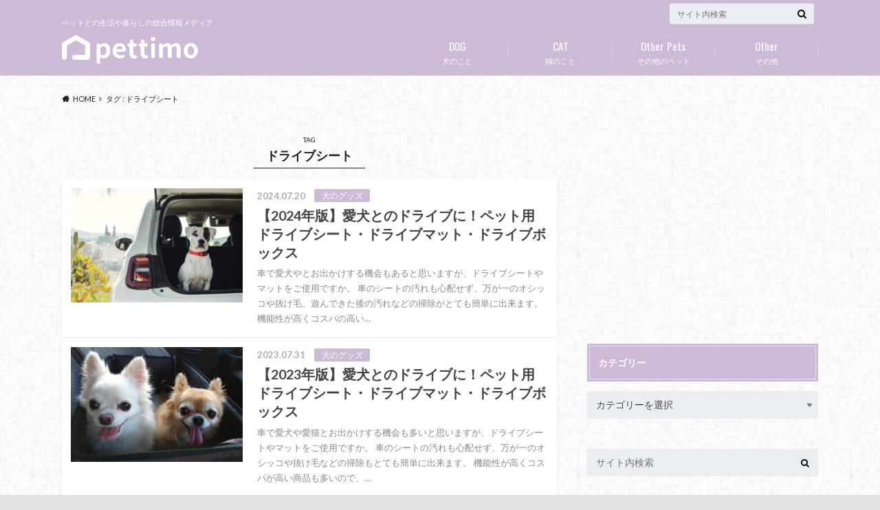

--- FILE ---
content_type: text/html; charset=utf-8
request_url: https://www.google.com/recaptcha/api2/aframe
body_size: 265
content:
<!DOCTYPE HTML><html><head><meta http-equiv="content-type" content="text/html; charset=UTF-8"></head><body><script nonce="J5zcSt21j2dQAM1rCdfh3g">/** Anti-fraud and anti-abuse applications only. See google.com/recaptcha */ try{var clients={'sodar':'https://pagead2.googlesyndication.com/pagead/sodar?'};window.addEventListener("message",function(a){try{if(a.source===window.parent){var b=JSON.parse(a.data);var c=clients[b['id']];if(c){var d=document.createElement('img');d.src=c+b['params']+'&rc='+(localStorage.getItem("rc::a")?sessionStorage.getItem("rc::b"):"");window.document.body.appendChild(d);sessionStorage.setItem("rc::e",parseInt(sessionStorage.getItem("rc::e")||0)+1);localStorage.setItem("rc::h",'1768821873770');}}}catch(b){}});window.parent.postMessage("_grecaptcha_ready", "*");}catch(b){}</script></body></html>

--- FILE ---
content_type: application/javascript; charset=utf-8;
request_url: https://dalc.valuecommerce.com/app3?p=891863014&_s=https%3A%2F%2Fpettimo.com%2Ftag%2F%25E3%2583%2589%25E3%2583%25A9%25E3%2582%25A4%25E3%2583%2596%25E3%2582%25B7%25E3%2583%25BC%25E3%2583%2588%2F&vf=iVBORw0KGgoAAAANSUhEUgAAAAMAAAADCAYAAABWKLW%2FAAAAMElEQVQYV2NkFGP4nxEhwsA%2B6QMDY%2BBn5v%2FHep8yfOaSYmDcyNX1P%2BrZNQZXgQUMAAkaDluwfX1KAAAAAElFTkSuQmCC
body_size: 780
content:
vc_linkswitch_callback({"t":"696e1471","r":"aW4UcQACKskDF4DoCooERAqKCJRIbw","ub":"aW4UcAAEUfMDF4DoCooCsQqKC%2FBgUA%3D%3D","vcid":"owdCR5YlHLJIUOlAWmyJLD40f5LXLWuyxjwSL3VeV1tyglQXGHYhlQ5E6PlKE_pgddhzEgDoWdss_7f8YRiegPRTyAkuiyGng5LLOnLCViRw5E02siOl219NNj871mH2","vcpub":"0.142025","paypaystep.yahoo.co.jp":{"a":"2826703","m":"2201292","g":"9da56f518c"},"mini-shopping.yahoo.co.jp":{"a":"2826703","m":"2201292","g":"9da56f518c"},"shopping.geocities.jp":{"a":"2826703","m":"2201292","g":"9da56f518c"},"l":4,"shopping.yahoo.co.jp":{"a":"2826703","m":"2201292","g":"9da56f518c"},"p":891863014,"paypaymall.yahoo.co.jp":{"a":"2826703","m":"2201292","g":"9da56f518c"},"s":3749864,"approach.yahoo.co.jp":{"a":"2826703","m":"2201292","g":"9da56f518c"}})